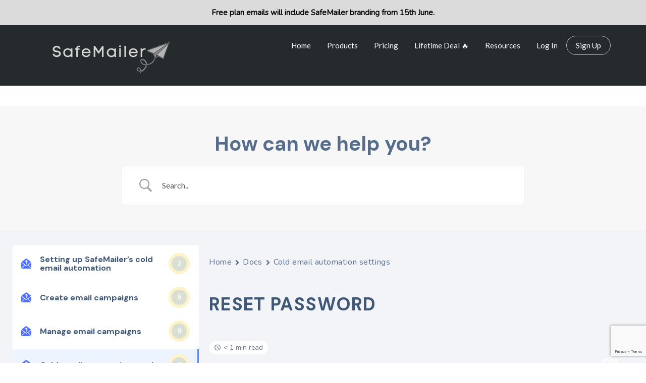

--- FILE ---
content_type: text/html; charset=utf-8
request_url: https://www.google.com/recaptcha/api2/anchor?ar=1&k=6LcyhXspAAAAAMZhvM8fapP7kVJi13xgGHONIx55&co=aHR0cHM6Ly9zYWZlbWFpbGVyLmFwcDo0NDM.&hl=en&v=PoyoqOPhxBO7pBk68S4YbpHZ&size=invisible&anchor-ms=20000&execute-ms=30000&cb=6roor9o3t3t4
body_size: 48740
content:
<!DOCTYPE HTML><html dir="ltr" lang="en"><head><meta http-equiv="Content-Type" content="text/html; charset=UTF-8">
<meta http-equiv="X-UA-Compatible" content="IE=edge">
<title>reCAPTCHA</title>
<style type="text/css">
/* cyrillic-ext */
@font-face {
  font-family: 'Roboto';
  font-style: normal;
  font-weight: 400;
  font-stretch: 100%;
  src: url(//fonts.gstatic.com/s/roboto/v48/KFO7CnqEu92Fr1ME7kSn66aGLdTylUAMa3GUBHMdazTgWw.woff2) format('woff2');
  unicode-range: U+0460-052F, U+1C80-1C8A, U+20B4, U+2DE0-2DFF, U+A640-A69F, U+FE2E-FE2F;
}
/* cyrillic */
@font-face {
  font-family: 'Roboto';
  font-style: normal;
  font-weight: 400;
  font-stretch: 100%;
  src: url(//fonts.gstatic.com/s/roboto/v48/KFO7CnqEu92Fr1ME7kSn66aGLdTylUAMa3iUBHMdazTgWw.woff2) format('woff2');
  unicode-range: U+0301, U+0400-045F, U+0490-0491, U+04B0-04B1, U+2116;
}
/* greek-ext */
@font-face {
  font-family: 'Roboto';
  font-style: normal;
  font-weight: 400;
  font-stretch: 100%;
  src: url(//fonts.gstatic.com/s/roboto/v48/KFO7CnqEu92Fr1ME7kSn66aGLdTylUAMa3CUBHMdazTgWw.woff2) format('woff2');
  unicode-range: U+1F00-1FFF;
}
/* greek */
@font-face {
  font-family: 'Roboto';
  font-style: normal;
  font-weight: 400;
  font-stretch: 100%;
  src: url(//fonts.gstatic.com/s/roboto/v48/KFO7CnqEu92Fr1ME7kSn66aGLdTylUAMa3-UBHMdazTgWw.woff2) format('woff2');
  unicode-range: U+0370-0377, U+037A-037F, U+0384-038A, U+038C, U+038E-03A1, U+03A3-03FF;
}
/* math */
@font-face {
  font-family: 'Roboto';
  font-style: normal;
  font-weight: 400;
  font-stretch: 100%;
  src: url(//fonts.gstatic.com/s/roboto/v48/KFO7CnqEu92Fr1ME7kSn66aGLdTylUAMawCUBHMdazTgWw.woff2) format('woff2');
  unicode-range: U+0302-0303, U+0305, U+0307-0308, U+0310, U+0312, U+0315, U+031A, U+0326-0327, U+032C, U+032F-0330, U+0332-0333, U+0338, U+033A, U+0346, U+034D, U+0391-03A1, U+03A3-03A9, U+03B1-03C9, U+03D1, U+03D5-03D6, U+03F0-03F1, U+03F4-03F5, U+2016-2017, U+2034-2038, U+203C, U+2040, U+2043, U+2047, U+2050, U+2057, U+205F, U+2070-2071, U+2074-208E, U+2090-209C, U+20D0-20DC, U+20E1, U+20E5-20EF, U+2100-2112, U+2114-2115, U+2117-2121, U+2123-214F, U+2190, U+2192, U+2194-21AE, U+21B0-21E5, U+21F1-21F2, U+21F4-2211, U+2213-2214, U+2216-22FF, U+2308-230B, U+2310, U+2319, U+231C-2321, U+2336-237A, U+237C, U+2395, U+239B-23B7, U+23D0, U+23DC-23E1, U+2474-2475, U+25AF, U+25B3, U+25B7, U+25BD, U+25C1, U+25CA, U+25CC, U+25FB, U+266D-266F, U+27C0-27FF, U+2900-2AFF, U+2B0E-2B11, U+2B30-2B4C, U+2BFE, U+3030, U+FF5B, U+FF5D, U+1D400-1D7FF, U+1EE00-1EEFF;
}
/* symbols */
@font-face {
  font-family: 'Roboto';
  font-style: normal;
  font-weight: 400;
  font-stretch: 100%;
  src: url(//fonts.gstatic.com/s/roboto/v48/KFO7CnqEu92Fr1ME7kSn66aGLdTylUAMaxKUBHMdazTgWw.woff2) format('woff2');
  unicode-range: U+0001-000C, U+000E-001F, U+007F-009F, U+20DD-20E0, U+20E2-20E4, U+2150-218F, U+2190, U+2192, U+2194-2199, U+21AF, U+21E6-21F0, U+21F3, U+2218-2219, U+2299, U+22C4-22C6, U+2300-243F, U+2440-244A, U+2460-24FF, U+25A0-27BF, U+2800-28FF, U+2921-2922, U+2981, U+29BF, U+29EB, U+2B00-2BFF, U+4DC0-4DFF, U+FFF9-FFFB, U+10140-1018E, U+10190-1019C, U+101A0, U+101D0-101FD, U+102E0-102FB, U+10E60-10E7E, U+1D2C0-1D2D3, U+1D2E0-1D37F, U+1F000-1F0FF, U+1F100-1F1AD, U+1F1E6-1F1FF, U+1F30D-1F30F, U+1F315, U+1F31C, U+1F31E, U+1F320-1F32C, U+1F336, U+1F378, U+1F37D, U+1F382, U+1F393-1F39F, U+1F3A7-1F3A8, U+1F3AC-1F3AF, U+1F3C2, U+1F3C4-1F3C6, U+1F3CA-1F3CE, U+1F3D4-1F3E0, U+1F3ED, U+1F3F1-1F3F3, U+1F3F5-1F3F7, U+1F408, U+1F415, U+1F41F, U+1F426, U+1F43F, U+1F441-1F442, U+1F444, U+1F446-1F449, U+1F44C-1F44E, U+1F453, U+1F46A, U+1F47D, U+1F4A3, U+1F4B0, U+1F4B3, U+1F4B9, U+1F4BB, U+1F4BF, U+1F4C8-1F4CB, U+1F4D6, U+1F4DA, U+1F4DF, U+1F4E3-1F4E6, U+1F4EA-1F4ED, U+1F4F7, U+1F4F9-1F4FB, U+1F4FD-1F4FE, U+1F503, U+1F507-1F50B, U+1F50D, U+1F512-1F513, U+1F53E-1F54A, U+1F54F-1F5FA, U+1F610, U+1F650-1F67F, U+1F687, U+1F68D, U+1F691, U+1F694, U+1F698, U+1F6AD, U+1F6B2, U+1F6B9-1F6BA, U+1F6BC, U+1F6C6-1F6CF, U+1F6D3-1F6D7, U+1F6E0-1F6EA, U+1F6F0-1F6F3, U+1F6F7-1F6FC, U+1F700-1F7FF, U+1F800-1F80B, U+1F810-1F847, U+1F850-1F859, U+1F860-1F887, U+1F890-1F8AD, U+1F8B0-1F8BB, U+1F8C0-1F8C1, U+1F900-1F90B, U+1F93B, U+1F946, U+1F984, U+1F996, U+1F9E9, U+1FA00-1FA6F, U+1FA70-1FA7C, U+1FA80-1FA89, U+1FA8F-1FAC6, U+1FACE-1FADC, U+1FADF-1FAE9, U+1FAF0-1FAF8, U+1FB00-1FBFF;
}
/* vietnamese */
@font-face {
  font-family: 'Roboto';
  font-style: normal;
  font-weight: 400;
  font-stretch: 100%;
  src: url(//fonts.gstatic.com/s/roboto/v48/KFO7CnqEu92Fr1ME7kSn66aGLdTylUAMa3OUBHMdazTgWw.woff2) format('woff2');
  unicode-range: U+0102-0103, U+0110-0111, U+0128-0129, U+0168-0169, U+01A0-01A1, U+01AF-01B0, U+0300-0301, U+0303-0304, U+0308-0309, U+0323, U+0329, U+1EA0-1EF9, U+20AB;
}
/* latin-ext */
@font-face {
  font-family: 'Roboto';
  font-style: normal;
  font-weight: 400;
  font-stretch: 100%;
  src: url(//fonts.gstatic.com/s/roboto/v48/KFO7CnqEu92Fr1ME7kSn66aGLdTylUAMa3KUBHMdazTgWw.woff2) format('woff2');
  unicode-range: U+0100-02BA, U+02BD-02C5, U+02C7-02CC, U+02CE-02D7, U+02DD-02FF, U+0304, U+0308, U+0329, U+1D00-1DBF, U+1E00-1E9F, U+1EF2-1EFF, U+2020, U+20A0-20AB, U+20AD-20C0, U+2113, U+2C60-2C7F, U+A720-A7FF;
}
/* latin */
@font-face {
  font-family: 'Roboto';
  font-style: normal;
  font-weight: 400;
  font-stretch: 100%;
  src: url(//fonts.gstatic.com/s/roboto/v48/KFO7CnqEu92Fr1ME7kSn66aGLdTylUAMa3yUBHMdazQ.woff2) format('woff2');
  unicode-range: U+0000-00FF, U+0131, U+0152-0153, U+02BB-02BC, U+02C6, U+02DA, U+02DC, U+0304, U+0308, U+0329, U+2000-206F, U+20AC, U+2122, U+2191, U+2193, U+2212, U+2215, U+FEFF, U+FFFD;
}
/* cyrillic-ext */
@font-face {
  font-family: 'Roboto';
  font-style: normal;
  font-weight: 500;
  font-stretch: 100%;
  src: url(//fonts.gstatic.com/s/roboto/v48/KFO7CnqEu92Fr1ME7kSn66aGLdTylUAMa3GUBHMdazTgWw.woff2) format('woff2');
  unicode-range: U+0460-052F, U+1C80-1C8A, U+20B4, U+2DE0-2DFF, U+A640-A69F, U+FE2E-FE2F;
}
/* cyrillic */
@font-face {
  font-family: 'Roboto';
  font-style: normal;
  font-weight: 500;
  font-stretch: 100%;
  src: url(//fonts.gstatic.com/s/roboto/v48/KFO7CnqEu92Fr1ME7kSn66aGLdTylUAMa3iUBHMdazTgWw.woff2) format('woff2');
  unicode-range: U+0301, U+0400-045F, U+0490-0491, U+04B0-04B1, U+2116;
}
/* greek-ext */
@font-face {
  font-family: 'Roboto';
  font-style: normal;
  font-weight: 500;
  font-stretch: 100%;
  src: url(//fonts.gstatic.com/s/roboto/v48/KFO7CnqEu92Fr1ME7kSn66aGLdTylUAMa3CUBHMdazTgWw.woff2) format('woff2');
  unicode-range: U+1F00-1FFF;
}
/* greek */
@font-face {
  font-family: 'Roboto';
  font-style: normal;
  font-weight: 500;
  font-stretch: 100%;
  src: url(//fonts.gstatic.com/s/roboto/v48/KFO7CnqEu92Fr1ME7kSn66aGLdTylUAMa3-UBHMdazTgWw.woff2) format('woff2');
  unicode-range: U+0370-0377, U+037A-037F, U+0384-038A, U+038C, U+038E-03A1, U+03A3-03FF;
}
/* math */
@font-face {
  font-family: 'Roboto';
  font-style: normal;
  font-weight: 500;
  font-stretch: 100%;
  src: url(//fonts.gstatic.com/s/roboto/v48/KFO7CnqEu92Fr1ME7kSn66aGLdTylUAMawCUBHMdazTgWw.woff2) format('woff2');
  unicode-range: U+0302-0303, U+0305, U+0307-0308, U+0310, U+0312, U+0315, U+031A, U+0326-0327, U+032C, U+032F-0330, U+0332-0333, U+0338, U+033A, U+0346, U+034D, U+0391-03A1, U+03A3-03A9, U+03B1-03C9, U+03D1, U+03D5-03D6, U+03F0-03F1, U+03F4-03F5, U+2016-2017, U+2034-2038, U+203C, U+2040, U+2043, U+2047, U+2050, U+2057, U+205F, U+2070-2071, U+2074-208E, U+2090-209C, U+20D0-20DC, U+20E1, U+20E5-20EF, U+2100-2112, U+2114-2115, U+2117-2121, U+2123-214F, U+2190, U+2192, U+2194-21AE, U+21B0-21E5, U+21F1-21F2, U+21F4-2211, U+2213-2214, U+2216-22FF, U+2308-230B, U+2310, U+2319, U+231C-2321, U+2336-237A, U+237C, U+2395, U+239B-23B7, U+23D0, U+23DC-23E1, U+2474-2475, U+25AF, U+25B3, U+25B7, U+25BD, U+25C1, U+25CA, U+25CC, U+25FB, U+266D-266F, U+27C0-27FF, U+2900-2AFF, U+2B0E-2B11, U+2B30-2B4C, U+2BFE, U+3030, U+FF5B, U+FF5D, U+1D400-1D7FF, U+1EE00-1EEFF;
}
/* symbols */
@font-face {
  font-family: 'Roboto';
  font-style: normal;
  font-weight: 500;
  font-stretch: 100%;
  src: url(//fonts.gstatic.com/s/roboto/v48/KFO7CnqEu92Fr1ME7kSn66aGLdTylUAMaxKUBHMdazTgWw.woff2) format('woff2');
  unicode-range: U+0001-000C, U+000E-001F, U+007F-009F, U+20DD-20E0, U+20E2-20E4, U+2150-218F, U+2190, U+2192, U+2194-2199, U+21AF, U+21E6-21F0, U+21F3, U+2218-2219, U+2299, U+22C4-22C6, U+2300-243F, U+2440-244A, U+2460-24FF, U+25A0-27BF, U+2800-28FF, U+2921-2922, U+2981, U+29BF, U+29EB, U+2B00-2BFF, U+4DC0-4DFF, U+FFF9-FFFB, U+10140-1018E, U+10190-1019C, U+101A0, U+101D0-101FD, U+102E0-102FB, U+10E60-10E7E, U+1D2C0-1D2D3, U+1D2E0-1D37F, U+1F000-1F0FF, U+1F100-1F1AD, U+1F1E6-1F1FF, U+1F30D-1F30F, U+1F315, U+1F31C, U+1F31E, U+1F320-1F32C, U+1F336, U+1F378, U+1F37D, U+1F382, U+1F393-1F39F, U+1F3A7-1F3A8, U+1F3AC-1F3AF, U+1F3C2, U+1F3C4-1F3C6, U+1F3CA-1F3CE, U+1F3D4-1F3E0, U+1F3ED, U+1F3F1-1F3F3, U+1F3F5-1F3F7, U+1F408, U+1F415, U+1F41F, U+1F426, U+1F43F, U+1F441-1F442, U+1F444, U+1F446-1F449, U+1F44C-1F44E, U+1F453, U+1F46A, U+1F47D, U+1F4A3, U+1F4B0, U+1F4B3, U+1F4B9, U+1F4BB, U+1F4BF, U+1F4C8-1F4CB, U+1F4D6, U+1F4DA, U+1F4DF, U+1F4E3-1F4E6, U+1F4EA-1F4ED, U+1F4F7, U+1F4F9-1F4FB, U+1F4FD-1F4FE, U+1F503, U+1F507-1F50B, U+1F50D, U+1F512-1F513, U+1F53E-1F54A, U+1F54F-1F5FA, U+1F610, U+1F650-1F67F, U+1F687, U+1F68D, U+1F691, U+1F694, U+1F698, U+1F6AD, U+1F6B2, U+1F6B9-1F6BA, U+1F6BC, U+1F6C6-1F6CF, U+1F6D3-1F6D7, U+1F6E0-1F6EA, U+1F6F0-1F6F3, U+1F6F7-1F6FC, U+1F700-1F7FF, U+1F800-1F80B, U+1F810-1F847, U+1F850-1F859, U+1F860-1F887, U+1F890-1F8AD, U+1F8B0-1F8BB, U+1F8C0-1F8C1, U+1F900-1F90B, U+1F93B, U+1F946, U+1F984, U+1F996, U+1F9E9, U+1FA00-1FA6F, U+1FA70-1FA7C, U+1FA80-1FA89, U+1FA8F-1FAC6, U+1FACE-1FADC, U+1FADF-1FAE9, U+1FAF0-1FAF8, U+1FB00-1FBFF;
}
/* vietnamese */
@font-face {
  font-family: 'Roboto';
  font-style: normal;
  font-weight: 500;
  font-stretch: 100%;
  src: url(//fonts.gstatic.com/s/roboto/v48/KFO7CnqEu92Fr1ME7kSn66aGLdTylUAMa3OUBHMdazTgWw.woff2) format('woff2');
  unicode-range: U+0102-0103, U+0110-0111, U+0128-0129, U+0168-0169, U+01A0-01A1, U+01AF-01B0, U+0300-0301, U+0303-0304, U+0308-0309, U+0323, U+0329, U+1EA0-1EF9, U+20AB;
}
/* latin-ext */
@font-face {
  font-family: 'Roboto';
  font-style: normal;
  font-weight: 500;
  font-stretch: 100%;
  src: url(//fonts.gstatic.com/s/roboto/v48/KFO7CnqEu92Fr1ME7kSn66aGLdTylUAMa3KUBHMdazTgWw.woff2) format('woff2');
  unicode-range: U+0100-02BA, U+02BD-02C5, U+02C7-02CC, U+02CE-02D7, U+02DD-02FF, U+0304, U+0308, U+0329, U+1D00-1DBF, U+1E00-1E9F, U+1EF2-1EFF, U+2020, U+20A0-20AB, U+20AD-20C0, U+2113, U+2C60-2C7F, U+A720-A7FF;
}
/* latin */
@font-face {
  font-family: 'Roboto';
  font-style: normal;
  font-weight: 500;
  font-stretch: 100%;
  src: url(//fonts.gstatic.com/s/roboto/v48/KFO7CnqEu92Fr1ME7kSn66aGLdTylUAMa3yUBHMdazQ.woff2) format('woff2');
  unicode-range: U+0000-00FF, U+0131, U+0152-0153, U+02BB-02BC, U+02C6, U+02DA, U+02DC, U+0304, U+0308, U+0329, U+2000-206F, U+20AC, U+2122, U+2191, U+2193, U+2212, U+2215, U+FEFF, U+FFFD;
}
/* cyrillic-ext */
@font-face {
  font-family: 'Roboto';
  font-style: normal;
  font-weight: 900;
  font-stretch: 100%;
  src: url(//fonts.gstatic.com/s/roboto/v48/KFO7CnqEu92Fr1ME7kSn66aGLdTylUAMa3GUBHMdazTgWw.woff2) format('woff2');
  unicode-range: U+0460-052F, U+1C80-1C8A, U+20B4, U+2DE0-2DFF, U+A640-A69F, U+FE2E-FE2F;
}
/* cyrillic */
@font-face {
  font-family: 'Roboto';
  font-style: normal;
  font-weight: 900;
  font-stretch: 100%;
  src: url(//fonts.gstatic.com/s/roboto/v48/KFO7CnqEu92Fr1ME7kSn66aGLdTylUAMa3iUBHMdazTgWw.woff2) format('woff2');
  unicode-range: U+0301, U+0400-045F, U+0490-0491, U+04B0-04B1, U+2116;
}
/* greek-ext */
@font-face {
  font-family: 'Roboto';
  font-style: normal;
  font-weight: 900;
  font-stretch: 100%;
  src: url(//fonts.gstatic.com/s/roboto/v48/KFO7CnqEu92Fr1ME7kSn66aGLdTylUAMa3CUBHMdazTgWw.woff2) format('woff2');
  unicode-range: U+1F00-1FFF;
}
/* greek */
@font-face {
  font-family: 'Roboto';
  font-style: normal;
  font-weight: 900;
  font-stretch: 100%;
  src: url(//fonts.gstatic.com/s/roboto/v48/KFO7CnqEu92Fr1ME7kSn66aGLdTylUAMa3-UBHMdazTgWw.woff2) format('woff2');
  unicode-range: U+0370-0377, U+037A-037F, U+0384-038A, U+038C, U+038E-03A1, U+03A3-03FF;
}
/* math */
@font-face {
  font-family: 'Roboto';
  font-style: normal;
  font-weight: 900;
  font-stretch: 100%;
  src: url(//fonts.gstatic.com/s/roboto/v48/KFO7CnqEu92Fr1ME7kSn66aGLdTylUAMawCUBHMdazTgWw.woff2) format('woff2');
  unicode-range: U+0302-0303, U+0305, U+0307-0308, U+0310, U+0312, U+0315, U+031A, U+0326-0327, U+032C, U+032F-0330, U+0332-0333, U+0338, U+033A, U+0346, U+034D, U+0391-03A1, U+03A3-03A9, U+03B1-03C9, U+03D1, U+03D5-03D6, U+03F0-03F1, U+03F4-03F5, U+2016-2017, U+2034-2038, U+203C, U+2040, U+2043, U+2047, U+2050, U+2057, U+205F, U+2070-2071, U+2074-208E, U+2090-209C, U+20D0-20DC, U+20E1, U+20E5-20EF, U+2100-2112, U+2114-2115, U+2117-2121, U+2123-214F, U+2190, U+2192, U+2194-21AE, U+21B0-21E5, U+21F1-21F2, U+21F4-2211, U+2213-2214, U+2216-22FF, U+2308-230B, U+2310, U+2319, U+231C-2321, U+2336-237A, U+237C, U+2395, U+239B-23B7, U+23D0, U+23DC-23E1, U+2474-2475, U+25AF, U+25B3, U+25B7, U+25BD, U+25C1, U+25CA, U+25CC, U+25FB, U+266D-266F, U+27C0-27FF, U+2900-2AFF, U+2B0E-2B11, U+2B30-2B4C, U+2BFE, U+3030, U+FF5B, U+FF5D, U+1D400-1D7FF, U+1EE00-1EEFF;
}
/* symbols */
@font-face {
  font-family: 'Roboto';
  font-style: normal;
  font-weight: 900;
  font-stretch: 100%;
  src: url(//fonts.gstatic.com/s/roboto/v48/KFO7CnqEu92Fr1ME7kSn66aGLdTylUAMaxKUBHMdazTgWw.woff2) format('woff2');
  unicode-range: U+0001-000C, U+000E-001F, U+007F-009F, U+20DD-20E0, U+20E2-20E4, U+2150-218F, U+2190, U+2192, U+2194-2199, U+21AF, U+21E6-21F0, U+21F3, U+2218-2219, U+2299, U+22C4-22C6, U+2300-243F, U+2440-244A, U+2460-24FF, U+25A0-27BF, U+2800-28FF, U+2921-2922, U+2981, U+29BF, U+29EB, U+2B00-2BFF, U+4DC0-4DFF, U+FFF9-FFFB, U+10140-1018E, U+10190-1019C, U+101A0, U+101D0-101FD, U+102E0-102FB, U+10E60-10E7E, U+1D2C0-1D2D3, U+1D2E0-1D37F, U+1F000-1F0FF, U+1F100-1F1AD, U+1F1E6-1F1FF, U+1F30D-1F30F, U+1F315, U+1F31C, U+1F31E, U+1F320-1F32C, U+1F336, U+1F378, U+1F37D, U+1F382, U+1F393-1F39F, U+1F3A7-1F3A8, U+1F3AC-1F3AF, U+1F3C2, U+1F3C4-1F3C6, U+1F3CA-1F3CE, U+1F3D4-1F3E0, U+1F3ED, U+1F3F1-1F3F3, U+1F3F5-1F3F7, U+1F408, U+1F415, U+1F41F, U+1F426, U+1F43F, U+1F441-1F442, U+1F444, U+1F446-1F449, U+1F44C-1F44E, U+1F453, U+1F46A, U+1F47D, U+1F4A3, U+1F4B0, U+1F4B3, U+1F4B9, U+1F4BB, U+1F4BF, U+1F4C8-1F4CB, U+1F4D6, U+1F4DA, U+1F4DF, U+1F4E3-1F4E6, U+1F4EA-1F4ED, U+1F4F7, U+1F4F9-1F4FB, U+1F4FD-1F4FE, U+1F503, U+1F507-1F50B, U+1F50D, U+1F512-1F513, U+1F53E-1F54A, U+1F54F-1F5FA, U+1F610, U+1F650-1F67F, U+1F687, U+1F68D, U+1F691, U+1F694, U+1F698, U+1F6AD, U+1F6B2, U+1F6B9-1F6BA, U+1F6BC, U+1F6C6-1F6CF, U+1F6D3-1F6D7, U+1F6E0-1F6EA, U+1F6F0-1F6F3, U+1F6F7-1F6FC, U+1F700-1F7FF, U+1F800-1F80B, U+1F810-1F847, U+1F850-1F859, U+1F860-1F887, U+1F890-1F8AD, U+1F8B0-1F8BB, U+1F8C0-1F8C1, U+1F900-1F90B, U+1F93B, U+1F946, U+1F984, U+1F996, U+1F9E9, U+1FA00-1FA6F, U+1FA70-1FA7C, U+1FA80-1FA89, U+1FA8F-1FAC6, U+1FACE-1FADC, U+1FADF-1FAE9, U+1FAF0-1FAF8, U+1FB00-1FBFF;
}
/* vietnamese */
@font-face {
  font-family: 'Roboto';
  font-style: normal;
  font-weight: 900;
  font-stretch: 100%;
  src: url(//fonts.gstatic.com/s/roboto/v48/KFO7CnqEu92Fr1ME7kSn66aGLdTylUAMa3OUBHMdazTgWw.woff2) format('woff2');
  unicode-range: U+0102-0103, U+0110-0111, U+0128-0129, U+0168-0169, U+01A0-01A1, U+01AF-01B0, U+0300-0301, U+0303-0304, U+0308-0309, U+0323, U+0329, U+1EA0-1EF9, U+20AB;
}
/* latin-ext */
@font-face {
  font-family: 'Roboto';
  font-style: normal;
  font-weight: 900;
  font-stretch: 100%;
  src: url(//fonts.gstatic.com/s/roboto/v48/KFO7CnqEu92Fr1ME7kSn66aGLdTylUAMa3KUBHMdazTgWw.woff2) format('woff2');
  unicode-range: U+0100-02BA, U+02BD-02C5, U+02C7-02CC, U+02CE-02D7, U+02DD-02FF, U+0304, U+0308, U+0329, U+1D00-1DBF, U+1E00-1E9F, U+1EF2-1EFF, U+2020, U+20A0-20AB, U+20AD-20C0, U+2113, U+2C60-2C7F, U+A720-A7FF;
}
/* latin */
@font-face {
  font-family: 'Roboto';
  font-style: normal;
  font-weight: 900;
  font-stretch: 100%;
  src: url(//fonts.gstatic.com/s/roboto/v48/KFO7CnqEu92Fr1ME7kSn66aGLdTylUAMa3yUBHMdazQ.woff2) format('woff2');
  unicode-range: U+0000-00FF, U+0131, U+0152-0153, U+02BB-02BC, U+02C6, U+02DA, U+02DC, U+0304, U+0308, U+0329, U+2000-206F, U+20AC, U+2122, U+2191, U+2193, U+2212, U+2215, U+FEFF, U+FFFD;
}

</style>
<link rel="stylesheet" type="text/css" href="https://www.gstatic.com/recaptcha/releases/PoyoqOPhxBO7pBk68S4YbpHZ/styles__ltr.css">
<script nonce="_mhT2cmRWcIXw7uM6ENS4w" type="text/javascript">window['__recaptcha_api'] = 'https://www.google.com/recaptcha/api2/';</script>
<script type="text/javascript" src="https://www.gstatic.com/recaptcha/releases/PoyoqOPhxBO7pBk68S4YbpHZ/recaptcha__en.js" nonce="_mhT2cmRWcIXw7uM6ENS4w">
      
    </script></head>
<body><div id="rc-anchor-alert" class="rc-anchor-alert"></div>
<input type="hidden" id="recaptcha-token" value="[base64]">
<script type="text/javascript" nonce="_mhT2cmRWcIXw7uM6ENS4w">
      recaptcha.anchor.Main.init("[\x22ainput\x22,[\x22bgdata\x22,\x22\x22,\[base64]/[base64]/[base64]/ZyhXLGgpOnEoW04sMjEsbF0sVywwKSxoKSxmYWxzZSxmYWxzZSl9Y2F0Y2goayl7RygzNTgsVyk/[base64]/[base64]/[base64]/[base64]/[base64]/[base64]/[base64]/bmV3IEJbT10oRFswXSk6dz09Mj9uZXcgQltPXShEWzBdLERbMV0pOnc9PTM/bmV3IEJbT10oRFswXSxEWzFdLERbMl0pOnc9PTQ/[base64]/[base64]/[base64]/[base64]/[base64]\\u003d\x22,\[base64]\\u003d\x22,\x22MF3CsW7ChMORwpPCtlQVTzZyw5jDlHDCoxZXPXd4w4TDvhhLSTBYFsKdYsOwBhvDnsKIbMO7w6EaXHRswr/CtcOFL8KFBDoHFsOlw7LCnR7Ch0o1wrfDscOIwonClMO1w5jCvMKHwok+w5HCn8KhPcKswoPClxdwwpg1TXrCnsK+w63Dm8K6EsOebVvDu8OkXz/DglrDqsK+w5orAcK4w4XDglrCpMKvdQlWFMKKY8OTwofDq8KrwoA8wqrDtEwaw5zDosKDw6JaG8OAecKtYl/[base64]/DiUDCqE3Cj8OdwovDu8K+BcK/[base64]/[base64]/Ds8KrIjE9w65Jw7bCtWjDj8OnLsOnNcOqwr7Di8KPR0A1woEBWn4ZEsKXw5XCnDLDicKawo8KScKlLQ0nw5jDi2TDuj/ClHTCk8OxwqBvS8OqwprCnsKuQ8Kowp1Zw6bCjm7DpsOoRsKmwoskwqVES0kowqbCl8OWf2RfwrZew6HCuXRNw446GDMKw64uw6XDtcOCN0kzWwDDisOCw6REdMKXwqfDgsOcG8K7UMOhIsKsFxzCvMKfw4/DscO8LzkkSH3Cvl5cwoPCgBzCvcOBOMOkHMOgSB9fGsOpw6vDvMOJw5liGMKLV8KxQ8OLFsKIwrxawqohw4jCiwgYwprDpmNbwovChAl2w6fCkWZUT3tPesKtw6U9NMKyC8ORd8OgAcO2Yn4qwpdXMj/DqMOLwo3Dt0fCmVwgw4wCE8KnL8KawqTDjkZtZsO4w57CmS5qw7rCp8OLwpJKw4rCg8KmVQHCosO9cUs8w5jCvMKxw68SwpYBw7jDjiVVwqfCmgF/[base64]/CuH/Cm24Ywqc7f8OdF3N/wr0kNXTDv8KBw7VEwopyekLCq1oyU8OUw6VoEsOgaVfDtsKdwpHCtCPDncObwqlJw7l3AsORa8KVwpXDjMK9fATDnMOXw4rCrMOHNiDDtXHDui5vwq08wq3Co8OfZ1LDsRLCt8OodijCiMOKwpNKLcOgw6Ymw6MZXDZ4T8KcCXrCv8Ojw4BEw4zCgMKuw6wJRiTDjV/[base64]/Cp0Uww4bCk8KQw6ZXCBjDh2xAEj/Dij49worCr2jCuT7Ckgxawpsyw7DCvn4MH0gLKcKdPHJwZsO3woRTwqY/w5Erwp4uRi/DrxNeJMOEX8Kvw63CnMOZw6rCiWUEU8OIw5ogfsOBKG0fYHoTwqs8wrhSwp/DmsKLOMOww6TDscOXaCY9JX7Dp8O3wr8Iw7lKwqzDsgHCqsK3wppSwrXCtw/CmcOiPzgkCFbDqcOJbgc/w7nDhgzCtsO/[base64]/ClcKeXBhcw5dLZlPDmCkmwqDDvifCrU5/[base64]/[base64]/wpDDmGNHw799bMO6w47CpVNlw4DDhMKMAsKLDDzCunbDs3hqwoB5wos4VcOYVWEzwozClcONwoHDgcOVwqjDssOxI8KNZsKgwrLDqMKGwoXCrsOCI8OlwqpIw5xkW8KKw5bCi8Oywp7Cr8Kew5bCtRJQwpLCqGBgCS/[base64]/CmjfCosOhR30awq0rwqElwpJ9KXAIwotQw4bDgWFDDsO2RcKWwqNvdEMfL2XCnFkJw4fDtkXDqsKPdGHDhsOaK8O/w5LCkMK8GMO4LcKQKkHCtsKwEBZvwok6A8KlYcOBwq7Dv2YmH1XCliItw4Avw44lZFY9FcKhJMK3wqZWwr9yw49hLsKPwoxgwoB3fsKUVsKuwq54wo/CscOMaFd7Hw/CtMOpwojDsMOvw5bDoMKXwoFxBSTCucOiIcOdwrLCvCMbIcO+wo0VfkfClMOEw6DCmDvDscK3bHXDkw/Cmk9oR8KUGQLDqcKEw7IKwqrDq1kaCioWLcO0w5k+acKqw608TELCtsKHZk3DrcOuwphTw5nDvcKRw69eSTktw7XCknFew5dGQDolw6jDqMKDw6nDh8KGwooRwrzCtgYewqLCkcK6CMOBw6ludcOrORnCqVDClsKzw6zCjGNBacOTw6IPNF4vfifCusO/TWHDtcK8wp0Fw5kKWk/DoiAAwpfDj8Kcw4jCscKHw6kYaVkecVgpQEXCi8OqZh9bw6zClF7Ct18Aw5Abw7tnw5TDp8KvwolywqrCqMK8wrbDuy3DiSbDsmhOwq0/O0bCkMO1w6DCqcKxw4XCrcO/VsK/X8Obw4XCmWDCp8KNwrtgwonCn2V1w7zDoMKgPzwFwq7ChgfDtkXCt8O/wqXCrU4KwqR2wpLDkMOXOcK+eMObZlwfIHMZb8OHw48gwqhYV3ArF8OTMnERATvDiBFGf8OuBBEMBsKFa1/CgnTDgFwow4Ylw7rChcO+w6thwpjDrjEyFQFPwr3CksOcw47CoGfDpyDDusOuwoRZw4rCoQVHwojDvhzDl8Kkw4HCjnISwrB2w7Zlw5fDtGfDmFDDiUXDksKBGD/DisKhw5vCr2IqwpMMKsKowpVIf8KNRsOKw6DCnsOuCxnDp8Kfw71uw798w4bCritFcFfDicKBw73Csg42FMKIwpzDjsK5RGjDmMO1w5dVUMO+w7cUNMKRw7lsJ8O3eRLCocO2BsO4d1rDi3xkwqkFTWHCl8KqwqvDjMOQwrLDg8O3fGIzwoDCgcOowrloelDDlMK1PG/ClsOIU3jDmsOcwoUJbMOaSsKZwpQlTHLDicK1w53DtyPCisODw6LCp3TDlsK9wpEuX3dkDFcmwo7DncOSTy/DkSQbc8OMw797w4AXw6VxPGrCv8O1I1DCvsKlIMOpw7bDnxxOw4TCjl1LwrY2wpHDq03DpsO3wopWOcKZwoXDqcOLw6LDq8K3woB0FSPDkhpyZMO2wrXCmcKmw4zDtcKcw6vDlsKtcMOCaHLDr8OiwqJCVkB+KcKSDXXCi8OFwq/CmsO6d8OjwrLDj23DhcKbwq3DhUJJw4XCiMO6N8OTMsODVFFYLcKBNxNwNibCkXdRw71YLSV8BcKSw6PDj2vDuXDDicO6V8OAa8KxwrHCpsKVw6rCrAMTwq92w50JEVsOwp/[base64]/wprDkcK/EMKzfS5kczNMFcKHwppZwrkAw5A/wpDCqRQYTmRFd8K9CcKBVHLCosOIeG96woHDocKXwq3ChV/[base64]/Ci8K/wp8yAMO9NifCicOzDmZmD8OOw7jCgSTDrcKDH1wEwrbDuGTCm8O2wqLDucOXZwbCjcKPwqHCpn/CvmdfwrnDscK3w7k6w5cqw6/Cu8KJwoPCrnzDgsKMw5rCjH5Xw6tFw4VwwprDhMOFUcOCw6I2f8KPYsOrVkzCm8KKwrVQw7LCgy3Dm2kWZE/[base64]/[base64]/[base64]/DmDfCmMOvw5cPw6c0w7vCi0TDqS7Dky0WUMKlw7ptw5bCiTPDnUHDgh83MxjDmB7Dl34iwokFXRzCk8O2w7/Cr8OJwpd1HsOOesOuLcOzfsKgwq0Ww680A8O/[base64]/CkR/[base64]/wr3CqxrDrcOIw43CgsKxZHYOXSjCrRbCssKjO3vDgATDulXDsMOxw7ABwoB2w7zDj8OpwrbDmcO5XDvDncKmw6hyBSw5wrkmEsK/GcOaPMKIwqB7wp3Dv8OJw5h9VMKMwqfDmj4tw5HCkMOwRsOqw7doWMOKNMKaO8KuMsKMwoTCrXjDkMKODMKRYh3ClyHDllkowodIw6HDnXfCgjTClcK5a8OfV0rDncOBL8KxaMOyLl/CvMKuwqfCoQR3A8OzNsKAw6PDmyHDs8OYwojDisK3ScKiw5bClsKyw6nCo1IsI8KnU8KiAkI+YMOjTgrDlyDDl8KuLcKRAMKdwqnCjcKHAADCmsKjwprDiDpKw5/[base64]/[base64]/b8K5woDCv8OXD8K+K8KUwp3CrDEPPA8Tw61aemPDswzDlFZSwovDn0JbeMOfw63DqMO3wpJiw4TChkl9DcKOV8OCwpNLw7PDpcOswqDCocK+w5bCtMK/XFrCmh0lQMKXA2B9bsOPIsKdwqbDisO2cgfCrVXDrALCgTNtwqBhw6o3DcOgwo3Dq24pPwJlw5ogAyFFwrLCmUBww6s8w5tww6dZAsOHa3kwworDskzCgsORwq/ChsOawo1seyvCr2cSw6zCv8OXwq0Ewqw7wqLDm03DvE3ChcOaW8KqwrgIQht4ZMK7O8KRayZUcGF4J8OCEsK/Y8Oiw4EcKi1pw4PCh8K5SMOKMcOOwozCvMKTw5rCjUXDuycBaMOYYcK7GMOdI8OaGcKpw7QUwp9vwrrDssOrQzZgcsKJw4TCvVbDh3NmH8KTFjklKlTDnm0/IlrDsx7DmMOmw6/[base64]/[base64]/CmMOJe8KwwqIXwo/CocKUIXbCmsOYa0pnwotJRh7Dk1jDiQnDkHrClGh0w4opw5BPwpRew6IowoDDscOdZcKFfMKDwq/[base64]/Cv8KLwqcPUVclMSRuw7IeR8KHHkFyF2sVEMKDL8K5w48udQ/DrEE0w60twrVxw7TCvEXCn8O5e3FjAsOlMQZbf1HCoU4pMMOPw7MqPsOvdGvClGwlFAzCkMOjw6LDpsOPw7PDtVPCjsOOP0LCnsOhw4XDrMKQw79YNV88w4x9JcKVwoMywrQ4IcKpc2zDn8Kxwo3Dm8OBw5PCjxM4wp1/OcOKw4rCvDDDhcKrTsOyw7tIwph+w65dwpAAc17DiWpfw4QuT8Oiw7xhIcKoYsKYOxNrwoPCqiLChQ7DnHzDsz/DlFLDugMLWjrDnVPDqhMYE8OUwowTwpMtwog5w5VJw5xgVcOVJCDDsEFxEsOBw44mZQxywqJCEsKFw5Vyw6/CssOuwrxjHsOFwrkGEsKAwqLDtcKvw6vCqgRswp7CtGs/[base64]/DhMOxw6/DosOYw61YIMOhQnNJVcOdWg96HhIgw43DhWE+w7Nnw5sUw4jDgR0Uw4bCnhZrwpx5w50iUATDnMOywpcqw7wNYg9dwrNFwq7CgcOgCiZMVV/[base64]/w7DDr8K9w5DCnsKwckErOsO8BBXDk1vDmh1Zwr3Cs8KzwpvDgBXDosKADRLDr8K4wqPCtMOUbibChELCgQ0bwqPDgcKaLsKSfsKzw4BAwqfDicOswrwrw4nCjsKbw7bCvR3Dp0N2asOwwqU2C2/[base64]/Cr8OAw4seVnHCtjnDkMOEbUrDlMK+EkYuDsKsExlnwrLDg8KLak0zw7VcZh8Sw50QBCHDncKPwqQxOMOLw5DCucOXChTCrMOlw63DoDvCrMO8w7krw5o4G1zCqsKlGcOqVRnCr8KxNT/DicK5w4EqXz46wrctEXQqb8K/wqVXwrzCn8O4w6tqfzXCunMjwqELw4xXw4xaw5A9wpDDv8Krw54EJMKVFTvCn8KSwp5kw5rDpVjDk8K/w4osZTV8wpLDnsOowoBlVCMNw6TCjHjCtcOedMKew7/Crl1Tw5Q6w7AFwpbCocK9w7VERF7DkzrDmAHCmcKWDsKfwoEyw5LDpMOUFyDCr3/DnWLCn1/CmsOCfsO9JMKjTAzDgMKrw43Cr8OvfMKSw6jDtcOLWcK8HMKdG8KRw41ZE8KdOcKgw7LCgMKdwqEzwqtdwroAw4Usw5PDicKGw7TCgMKURiUwESt3Q3Vewr4Aw6DDlMOtw5TCj0LDqcOdNS0dwrIRK0UHwppTGW7CqW7CtA88w49yw7Euw4R/[base64]/Cq8KKw41Pw5jDuV7DvWTDmcOew7rCqg7CvsOYPMKkw4whwpzCsl0mUTtgAcOlLQAYTcOCJMKZOjHCgQDCnMOyfksRw5Uqw78CwqPCnsORCXIVbcORw5vCm2XCpQXCtcKdw4HCq2BUCy4kwpAnwq3DoG3CnR3CkRFiwpTCiXLCr1jCqwHDgMOjw60/[base64]/wqPCpxHDnMKlMV/CoXthKsKfSMOFGmXCvR/CuHrDunFWUMKvw6LDhRBGNXJzDEN5YkQ1w5FxD1HDlVrCqsO6w7jCmjlDZX7Do0Q6OE7DiMOuw6w/F8KEbXVJwp5Zcitkw5nDs8Kaw5HCoRBXwppsZ2AowpxywpzCnSRpw5hsI8O5w57Co8Oyw7spw6x0L8OfwqPDncKKE8OEwq3DolfDvwjCusOkwp/DsRQzbjhDwofCjQTDr8KOUTLCriFVw7vDsRrCqgc9w6JswrPDgsOWwqNowr/Cjg7Ds8O1wr9gIQguwpUlKMKTw6rDnUbDmEfCtQXCtsKkw5cgwpXDuMKfwpTCszNLQMOUwo3DoMKAwr4jHm3DgMOvwr0XfMOmw4XCpsO/[base64]/[base64]/[base64]/DgMO/wojDo147S8Kiw5jDu3Bow4N3dsOYw7UiWMKrKwlGw6k+RsOaDwohw4QSw6pPwqBfSxJCFhTDhcOpRzrCpzgAw4fDu8Kxw4HDtBHDskbCi8KXw5I/w4/DrEBrDsOPwqk/[base64]/wr5+Izw9w4PDmsOSw4g1aUXDmcObB8OzwrDCt8Kvw7jDvBHCqMKAGATDqH3Chm/[base64]/HsKNw6YvInBXO3ZFN04Tw6oPcMOUKMO4YSTCgMKSWC/[base64]/[base64]/[base64]/RsKKTcOuw47DkRtlaATCsQRPw70Bw4DDvsK1aCRHw6/DgW8ywr/Ds8K9OsODSMKvXyxyw7bDkhTCkwPCvXsuRsK6w7F0QC4Rwq8MYCjDvxYUbsKvw7LCsQJhw6zCnyXCpsOYwrbDhRXCp8KnJsOVw6rCvi/CkcOxwpHClx7CtC9HwosGwpkOHmTCvcO6wrzDm8OsTMOvOgTCusOtTTwcw5sGTBXDkBLCn0tNHcOnaX/[base64]/DvsO8wrgiJ8KTMMOjesOBMFNeMDDCm8OFLMK8w7bDgMKww5LCgHg5wp3ChjsKCF7Dqn/DtHHDp8KEeD/DlcK3HwlCw4rCssO1wrFXfsKyw6EGw4IKwoUMN3wxMMK0wpFHworCqV7DpcKNXQDCvAPCjcKTwoJQbHJoLS7DosOuVcKhTsOqXsOvw5sBwojDlcOvN8Ozw4RGDsOyQHHDkCFxwqHCt8OGw6YOw5bCqcK1wooCd8KuP8KUV8KYUcO1CwzDnwJLw5howr/[base64]/DjcOmKhY0w7sAworDjsOaw7rCicOHwrTCkQxWw4PCl8K8wpRWwp/Dgx14wqfDoMKGw45JwrBKDsKSBcOLw6/Dklt5ezF1wrLDv8KkwoXClG/[base64]/DosKcKyzDvUHCkXgdw4nCkMONK8KFwpJHw459wpPDhsOUecOXVVnCmsKYwo3ChFrCmH/Cq8KRw5JoGMOnSlFBc8K1NsKIAMKeG3MNPcKcwp8sN1jChMKAQ8O+wo80wrESNm59w4Abw4XDvsKWSsKmwr48w7DDu8KWwq/DknclXsKewqbDv0nDosOcw5gJwoMpwpXCkMO2w4PCnS9/[base64]/w6TDpG3CknjDhcKlw6XCpzpIw5XDrSxaLMO5wpzCsjfCnw1aw5TDlX0UwqDCk8KgO8OKVMKHw6rCoXpjXQTDp35fwpRPVVvCmDY+wqzClMKEREcwwoxvwrZ9woMyw542MsO+R8OLwotQw7IMXUbDp2EID8OIwobClC54wrYvw7zDucOeHsK/OsOnDxgLwptnwoHCjcOwZcKWJ2V9EMONGWTDrk3DsD3CssKvaMOcw64uIsOPw7DCrlkWwpDCqcO/[base64]/CpcKmwos3wr5+w79/BcK4wqLDiMOuwr7Dsn/Ch1wcJcKePsKdD0bDlsOOSxZ0ccOvWT5iQhXClcOVw6rDjSrDicKlw6BXw5gUwo4wwqswT1DDmMKFH8KfVcOUP8KoBMKFwoQ6wohyQTMfaW44w4bDo0LDlmh/[base64]/DoMO6w63DjXYkWMKSOcKhUMO8VVogBMKtMcOSw6Qsw5zCtBh1LQzDjGFlCsOKJlVHDTZ9J0sNID7CmVHClVnCkAtawpo0wrMoTsKIIAkRJsKfwqvDl8Oxw5TDriZ2w45GccKxQcKfEl/Cugtvw65McE7CqSbDgMOsw7DCpQkraQ/CgC19f8KOw61RGhFee1sVRkNBGmfCn1fDlcK0GD/CkxfDpzfDsF3DoB3DqwLCjQzChsOwKsKTI0jDl8OkHlJWOUdFRD/[base64]/DngkhwqNCwr3CjiXCqSVCwofCmhXDn8O/BzRbTkfCpMKzfsOpwqEodsK8wqjCuDfCjcKJMMOAHSbDnwgfw4rCvSDCjmUsRMK4wpTDnibCkMOzIcKAVHIlXsOtwrkIBDHCpzfCr25pOcOAE8K4wq7DrjvDhMKfQyXDjnbCg18zI8KPwpnCuzvCiQnCklfDkU/CjlnCtQUwIDvCg8KsO8OcwqvCo8ONRg0cwq7DssOlwqQiVRJMKcKIwpM6d8Oxw653w7PCosK/QiEuwpPCgwoCw47DmFlxwq0IwqZdd1PDtcOBw6LCrcKmUzPDulTCvsKUZ8OTwoF+QlnDrlPDhWolMsO1w4VfZsKtPybCsF3DjBljwrBmdRTDlsKFwqgpwqnDoUHDi0AuHFhkEcOuXwgpw6hiasKFw6JKwqZ6UD4sw4Q/w6TDhsO3M8OCw4/[base64]/[base64]/L8O0wovDvUlawq4+XsKuKwrDpcOgw6REQ3thw7shw6ppQsOSwpE4AmzDrzocwp5BwoQgTm1pwrrDg8OmBizDqS/CtMORJcKFPcKaDQNkcsK+w5PCscK0wrBnRcKGw5URAjEEIiTDkcKowoVkwqwWA8K+w7UoV0ZZBCLDpxVqwr/[base64]/Ch8KiEsOhHcKvw6HCm8OHL2jCkcOcwrjDryZ1w51Nw4fCicOjKsOxEsKHOhBkw7ZeRcOYOEk1worCpzTDlFBtwrRDLGPDscOGHTZ5KDjCgMOAwqcnbMKQw4HClsKIw7LDiUdYXifCvcO/wrfDuU58wr3DisKww4cywr3DgsOiwqDCscOjFjYewoXDgwLDjlA6woXCmMKYwowCJ8KXw5EPecKBwrFeL8KGwr7CssOydsO0RcOww4jCgV/DnMKcw60yfMOfLsOuTcOMw6jCpcOqGcOqMSnDoD85w4hew7/[base64]/CjcKcBcOnw4pPaMKyd8O+I8OtHEE/wo05wr5uwpZxwpLDm28Rwo9PT3vCpVM6wobDgMOhPzkyPVR2XzHDqsO/wqzDvCwpw6IwChJwHHxkwrAjVnwFP1wSJ1LCixMdw7TDqAzCrMK2w5DCpEVrP01lwqXDrkDCicKrw4NCw7p5w5vDkMKnwro+XALCusOkwqkbwrw0wpTCq8KLwpnDj39uKDY0w6tzLVwHVAXDr8K4wplMa1AVZUV5w77Ci3TDmj/ChQ7DonzDncOsRmkSw4PDlStiw5PCrcOINC/DjcOldsKRwrQ0TMKUw44WLx7DoW7DlXvDhF8FwoVFw70DccKLw6Ipwrx0ADt0w5LChjbDslsew4RFRSvCl8K/aTRDwp0LTcOzUMOZw57DvMKpQh56wrUXw74EUsOEw6QLCsKHw4tPTsKHwr5HR8Osw588WsKqVMOBQMKmSMKPUcOLYnLChMKaw4lzwpPDgjzClEfCkMKNwo83RwpzLVzDgMO6w4TDul/DlcKTM8OGQXUBRsKcwqRQBMKlwowFTMOtwrtqfcOkHsOSw6AaJcKsJ8OkwovCiXZ5w50GVmHDgE7CkMKYwpTDgnI1JzfDp8ODwrAIw6PCr8O9w4/DjWjCtAUTGWohAMOIw752ZMOxw5rCicKdO8KmE8KnwqQVwoHDjlDCoMKocWwGBhTDl8KuCMOFworDmMKMaBTDrRrDpXRdw63CicKsw7EIwrrDjEPDtGXDhRRGVGMbDsKTcsKBSMOww4suwoQvEyDDikEnw6t/KVrCvsOjwpl2WsKHwokEPH8VwrlRw5ZpScOKP0vDnUkfL8KVJj5KWsKgwpJPw53DgsOwDAvDmAPDkSLCg8OMFT7CrsOMw4jDr3nDmMONwp3DiBtLwp/Cu8O5IxJfwoUxw4MrBh/DpkQMYsO5w7xiw4zDpFFFw5B5YcOzE8O2wrDCpMOCwqbCtXp/wrdNwrrDk8KowqbDmz3DlcKiPcO2wpLCuQQRI28WTQLCr8KMwpZywppZwqwgGsKoCsKTwqLDmiDChAAqw5JbEmDDosK6wpZCbExwIMKOwpMMUsOxdWVTw5YNwoVDJSLCpMOzwpzCv8OKKF8Hw6LDtMOdworCvhDCiGLDonHCucO+w51Zw6cJw4/[base64]/DpcOrbMOCwr3CrMKRwoHCjChFwo0wacOswqdgwrdYw5nDs8KiOUvCkwrCgipLw4cSEsOKwrXDm8K/c8K6w4jCkcKew5JiEy7DrsKFwpTCrsKMblrDo0ZCwoPDuCEEw73ClW3CmnRXWHxBQ8OcHGpkRmLDrWPCl8OWw7TCj8OEKUjCilPCkDk4FQjCg8OVw7txwohEwrxdw750SDLCiGfDtsO0WcOPY8KdOjxjwr/[base64]/CqMO5FkA4L8Opw5FGVglQAXzCn8OqY1IoPzLDm20ow57CtyFMwq/CiT7Dnjp4w6vCicO5dDnCmMOudMKiw5Z0a8OCwoB5w4Rvw4HChMKdwqhzewDDkMO4V0Vfw5TDrVQuYMOlKCnDuVcVRkTDmsKTS1vDtMOZw6ppw7LCu8KKKMOwJTDDnsOOOnVzNgIiXsOTJ2YIw5UjW8OXw7/DlU1sNVzClg/CvBkmRsO3wq9WX2IvQyfCk8KPw6gYCcK8WcO/OCoOw4kLwqrCsxTDvcK4w4HDvsODw53DlgcFw7DClW8uwo/DhcKwQsKGw7LCgcKcOmLDi8KNQsKVGcKHwpZVJ8OrdG7CsMKAFxrDoMO/wrHDtMOzG8KEw4zDqHDCnsODVsKrwp0DID7Cn8OkbcOhwrRVwrV+wq8ZD8K1d0Fuwot4w4U+HsKaw67DpGgIUsO/Q2xlwp/Dt8OIwrMGw6Q1w4QYwqvDjcKHcsOiVsOfwrFpwq3Dk17DgMO9VGYua8O9GsOjY1lKCGvCvMOLAcKpw4YWZMK7woM/w4YPwqJ0aMKtworCtsO3w6wjLMKTbsOcTgzCmcKswo3DmsKRwobCo3RaJ8KzwrrChmg3w43DusO+DcOiw5bCv8OOTnYXw5jCkCUqwqbCj8OseXYSYsOOFWPDssKBwovDujl2CsKPJ1zDscKXcycGHcOII2gQwrDCp18cwoVzAVvDrsKewrLDl8OSw6DDscODc8OUw4/Cr8OOesORw7zDpcK5wrvDrl4nOMOGwoXDgsOLw4MpCjoETMOsw43DiThqw6p5w6bDtGBRwpjDt3/CtcK0w7/DksOhwpzCtsKAf8KTIMKjRsOew5oMwpQqw4Yvw7HCisORw5Jzc8OzaTTCjQ7DgkbDr8K3wrbDun/CtsOwKC1gYnzCuwDDjMOuDsKcalXCgMKUGVk6RMKIXWLCiMKnGMOXw4UeY24/[base64]/[base64]/ChsKwKsKGEw4Fwq/DicKWC1rDisKxJ2rDrUrCtD7DqwUOe8OUF8KxYMOZw69Hw7YKwrDDq8OEwqrCmRrCscOow7w1w6/DhRvDu0JUEzslBTbCtcOYwoIMK8OUwqpywpYkwqwZd8KSw4/CgMOjRW9sHcOVw4l6wonCvn5yEcOMQG3CvcOyMcKKXcKEw5oLw6xyUsOXH8OmF8Otw6vDmMKhw6/CosOLKTvCosOlwplkw67Dn1l7wp1awrPDhTkiwpTCu04owoLDr8KxJw8oNsKVw7Q+E0vCsE7CmMKbw6Y7wozCuEXDtcKSw5AUJiYIwoI1w6vCpcOqecO5wpHCt8Klw48wwoXCscKFwpJJC8K/wp9Ww6jCiQwYCl0bw5DDolUmw77CqMKELsOHwpZhCsOSV8OvwpIVwqTDq8Oiwq7DrgXDix7DiA/[base64]/DhcOXwovDrgjCosOkYcOIwqIgLn3Dn0TCjMOww4TCv8KfwpjCpWHChsO6wrEqEcK2T8KIDiUVw5gBw5E1TSURFMKLB2fDnRjChMOMYl3CoiDDk2gkEsOjwq/Ci8KEw4ltw6Idw7JRXsKqfsKpScK8wqU2YcONwpQCbDfCvcK5N8Kmw6/[base64]/[base64]/YQPCvWApw79QecKqQsKEw4DDumDDt8KLw7vCjsOiwqdiU8KTwqDCmD9rw4/DncOyVBHCsS5uNgbCmlzDj8Ouw7VpIRnDiXPCqsOYwpoCwqLDjX3Dkjk1wpvCuyvCvsONHUQ9GHLDgxTDmMO5wqDCnMKzbFXCjk/DhcKibcOKw5vCkDhyw5Q1EsOYdhVcNcOgw4oGwp/DiUd+ZsKXRDoOw4DCtMKAwprDqsKmwrvCk8K2wrcCVsK4wpFRw7jCqsKuJmNSw67DqsKyw7jClcOna8OSwrUZKVN9w40VwqYOHW9ww6o3AcKIwpYfNxrDuSMnUl7Cp8K9w5LDjMOGw5xedWvCowzDpmLDscKACjfCjl3CssO/w5cZwqHClsK2BcK8w7QSQFVmwpTCjMKBVCE6EsKBJMKuABfCk8KHw4J8CsKlRAEAw7PCqsO+d8KAw5fDhl/DvGcOQnMHIQDCicKxwpHCjGkmTsOZRMOOw6TDpMO/[base64]/DkcOkwo8xaQnCpMOLw7fCpcK7XMKRwp8DL33CrVNwDjPDpcO4ChDDgm7DikB0w6F3Rh/Cj0k3w7TCrBUwwozCrsOiw5bCqEnDhcOLw6sZwpjDssOZw4g4w4BiwojDnBrCt8OZJG07ccKPVi83G8OIwrnCqMODw5/[base64]/Du8KowoXDtGVXw6HCumXClcOOI8KfwrDCosKOexfDl0jCpMO4JMOswqPCgEpSw7rClcOUw4hZJ8KlJm/CtcKWb3Axw67DiQVaacKXwpscTsKHw71KwrEuw5UAwpp7csKJw4nCqcK9wpLDpMKcAELCv2bDskLDhBoWwqjCoig9RMKNw5hhPMKrHSEsXD5VAsORwojDg8Khw6HClcK3BcOLLz4kIcKbO20DwoXDqMOqw6/CqMKlw4pWw7huAsO/wofCjQ/DjDxTw4xQw4cSwr3CtUJdFmBFw50Hw5TCocOHWFR4XsOAw68CRnBTwqdjw4UiCUsQwqXCpFXDiU8RUsKAYBfCrsOYP1F/b2bDqMORwpXCrgoNScO/w7rCrGJtAFLCoSrCkW05wrNJMMK5w7HCq8KRVx8mwpHCiDbCn0Bxwq8QwoHCskgpPTs+w6LDg8K+dcKZUTLCgV7CjcKVwoDDtz1OTcK/NmvDrj/DqsOrwr5vGwHCmcK+fEQjAg/[base64]/w57DpsKDw57DqS5IbsKMJnJ7Zn/DjVkMw4bDvQrDsBHCtsOywpwxw7Q4M8KIWcOlQsK7w7x0QhHDoMK1w4pOG8OfWRnCvMKtwqXDp8K3RB7CoGZebsK+w6/Dg1zCuULCpTPCrMKPH8K/[base64]/Hh3DvCdke1HCl0HCoVYHwodtw6PDtcKIw4PDllTDvcKGw77ClsOyw4RAFcO0AcOeNgZyOl48WsKnw6lRwpxbwqI/wr8Bw6tHwq8zw4nDg8KBMS9Dw4JqayXCpcKCBcKzwqrCk8KgCcK/MAfDqRfCt8KXXS/Cj8K8wqTCl8OtfsOfdcOsO8KbQUXCr8KcVjRvwqNfOMOZw6QYwqbCr8KKLTVcwqE6WMKUZMK5GT3DpTPDqcK/[base64]/DscOjw7/DlsKnED0vwqHDpg/DrMK6w5Fkw5Q8G8KfJ8KfYcK6IjDDuULCoMOHHmtJw5JawrVeworDolIZYHg/[base64]/EUYrwqbDinzDgHwbH1lKRMKXw5s4eMO2wrnDgV4yJsOuwrLCrcKkZcO0JMOPwqBmWMOsRzg/UsOww5XDg8KKwrNLw5wXZ17CojvDvcKswrDDqsOiEyUmdDsdAhfDrknCiynDnQtfwrrCtWfCp3bCr8Knw5MQwrYdMSVtFcOVw6/[base64]/[base64]/Do1LDmMOoacOFw4BWw5Jew6Zew40fw44ww7nDo8KnVsOawpTChsKYbcKtb8KPN8KYLMOTw6/[base64]/DucK1FyzCvcOIw5bDvkNowppyw7N2DcKqKHtvfG84w4p7wprDtl58EsODM8OKV8OUw6bCtMOMWgbCg8OvQcK6GsKxwrwSw6RRwrnCtsO4wq5swoPDhcK1wqoswoPDnk7ChTYMwrExwpN/w4TDjCtWY8Kww7XDuMOCH1MRZsKtw7Flw7TDmmJ+wpjDuMOywp/CnsKNw5nCh8KuFsKrwpJewpgiwoFnw5LCohA2w4vCu0DDkn/DuzN1RMOZwp5lw5JQPMOGwrLCpcKDSQjCs30DfxrCkcOiMcK3woDDuhLCllwpdcK+w5Y5w7NWLTk4w4jDncKDYcOZccK+woJqwofDmmDDi8KQFzjDpDHCucO/w6ZPEDrDgm8YwqwOw6cTP0XDi8K3w5k8NC3CscO8SHPDtB8NwpTCpmHCoWDDhU4Vwo3Dtw7Dhyp8Cjpbw5/[base64]/Di8KtwrvDtsKzwrDDmsKoZTfCrC3DgcOWw7fDjMOyf8KYwoPDvUQbfz86VMK1U110DcKpIMOWEF8xwq3DsMOPKMKIAkJhw4XCg30Kw5pBWMK+wpTDuHUVw6h5PsOrw7rDusOgw4rDl8KBBMKBfxtGIRDDvsONw4g/wr1UcnwDw6TCs37DvsO0w7/ClsOzw7bCi8KMw4oVf8K6BRrCnWzCh8OSw4I9RsKpP2TDtzDDhMOCwpvDnMKlZGTCgsKtJH7CgmALAMKTwq7DrcKWw7EFOUxddUPCsMKJw6E5RsOfB3jDgMKeQ3TChMOmw7lDaMKJGsKtZsKGGcKRwrJYwp3CuQElwoUV\x22],null,[\x22conf\x22,null,\x226LcyhXspAAAAAMZhvM8fapP7kVJi13xgGHONIx55\x22,0,null,null,null,1,[21,125,63,73,95,87,41,43,42,83,102,105,109,121],[1017145,449],0,null,null,null,null,0,null,0,null,700,1,null,0,\[base64]/76lBhnEnQkZnOKMAhnM8xEZ\x22,0,1,null,null,1,null,0,0,null,null,null,0],\x22https://safemailer.app:443\x22,null,[3,1,1],null,null,null,1,3600,[\x22https://www.google.com/intl/en/policies/privacy/\x22,\x22https://www.google.com/intl/en/policies/terms/\x22],\x22gEJGAGta4Cy9JxDhMmxIWz/Oa6UWudzsAWtp2s2K4KI\\u003d\x22,1,0,null,1,1768999738495,0,0,[6,146,18,232,143],null,[213,139,35],\x22RC-wLLznkeouUK43g\x22,null,null,null,null,null,\x220dAFcWeA4LAaUaniuPvnPdftHqEhJRXrR2LDrfDgBiK2DyxT4PE6O7eHOOqzrwI4-Cj3PYHUrnj8YFXYqqYumhpFg9w4aTevBDxQ\x22,1769082538344]");
    </script></body></html>

--- FILE ---
content_type: text/javascript
request_url: https://safemailer.app/wp-content/cache/autoptimize/js/autoptimize_single_a0dd16fab87121f5c0de3b722cf3fbff.js?ver=e59e03fd600d68d9d5e1
body_size: 1043
content:
jQuery(document).ready((function(e){e(".betterdocs-feelings,.betterdocs-emoji").on("click",(function(t){var c;t.preventDefault(),console.log("clicked");let r=t.currentTarget.dataset.feelings,o=null!==(c=betterdocsReactionsConfig)&&void 0!==c?c:void 0;if(null!=o&&null!=o.FEEDBACK&&null!=o.FEEDBACK.DISPLAY&&1==o.FEEDBACK.DISPLAY){var a=o.FEEDBACK.URL;a.indexOf("?")>-1?a+="/"+o.post_id+"&feelings="+r:a+="/"+o.post_id+"?feelings="+r,jQuery.ajax({url:a,method:"POST",success:function(t){!0===t&&(e(".betterdocs-article-reactions .betterdocs-article-reactions-heading,.betterdocs-article-reactions .betterdocs-article-reaction-links,.layout-3.betterdocs-article-reactions h5,.layout-3.betterdocs-article-reactions .betterdocs-article-reaction-links").fadeOut(1e3),e(".betterdocs-article-reactions.layout-1, .betterdocs-article-reactions.layout-2 .betterdocs-article-reactions-box,.layout-3.betterdocs-article-reactions .betterdocs-article-reactions-sidebar").html('<p class="feedback-message">'+o.FEEDBACK.SUCCESS+"</p>").fadeIn(1e3))}})}}))}));

--- FILE ---
content_type: text/javascript
request_url: https://safemailer.app/wp-content/cache/autoptimize/js/autoptimize_single_eeb5ce6b81552236bb1780997fc7c64b.js?ver=2.2.7
body_size: 4854
content:
"use strict";function themo_start_flex_slider(flex_selector,themo_autoplay,themo_flex_animation,themo_flex_easing,themo_flex_animationloop,themo_flex_smoothheight,themo_flex_slideshowspeed,themo_flex_animationspeed,themo_flex_randomize,themo_flex_pauseonhover,themo_flex_touch,themo_flex_directionnav,themo_flex_controlNav){jQuery("img.frm_ajax_loading").remove();jQuery(flex_selector).flexslider({slideshow:themo_autoplay,animation:themo_flex_animation,smoothHeight:themo_flex_smoothheight,easing:themo_flex_easing,animationLoop:themo_flex_animationloop,slideshowSpeed:themo_flex_slideshowspeed,animationSpeed:themo_flex_animationspeed,randomize:themo_flex_randomize,pauseOnHover:themo_flex_pauseonhover,touch:themo_flex_touch,directionNav:themo_flex_directionnav,controlNav:themo_flex_controlNav,prevText:'',nextText:'',start:function(slider){jQuery('body').addClass('loaded');},after:function(slider){},before:function(){}});}
function themo_active_lightbox(){jQuery(document).delegate('*[data-toggle="lightbox"]','click',function(event){event.preventDefault();return jQuery(this).ekkoLightbox({always_show_close:true,gallery_parent_selector:'.gallery',right_arrow_class:'.flex-next',left_arrow_class:'.flex-prev'});});}
jQuery(function($){themo_adjust_pricing_table_height();themo_init_isotope();if(navigator.userAgent.match(/(iPod|iPhone|iPad)/)||(navigator.userAgent.match(/(Android)/))){$(".th-parallax").addClass("th-mobile");}
function themo_init_isotope(){$.fn.equalizeHeights=function(){var two=$(this).map(function(i,e){return $(e).height();});return this.height(Math.max.apply(this,two.get()));};var $container=$('.th-portfolio-row').not('.elementor-element-edit-mode .th-portfolio-row');var $port_grid=$container.isotope({itemSelector:'.th-portfolio-item',layoutMode:'fitRows'});$port_grid.imagesLoaded().progress(function(){$port_grid.isotope('layout');});var $th_cardbody=$('.th-portfolio-row .th-port-card-body');$($th_cardbody).equalizeHeights();$('.th-portfolio-filters').on('click','a',function(e){e.preventDefault();var filterValue=$(this).attr('data-filter');if(filterValue=='*'){var parent_class=$(this).closest('.th-portfolio').attr("id");}else{var parent_class=$(filterValue).closest('.th-portfolio').attr("id");}
$('#'+parent_class+' .th-portfolio-filters a').removeClass("current");$(this).addClass("current");var $thiscontainer=$('#'+parent_class+' .th-portfolio-row');$thiscontainer.isotope({filter:filterValue});});var $bloggrid=$('.mas-blog').isotope({itemSelector:'.mas-blog-post',transitionDuration:'0.2s',percentPosition:true,originLeft:true,masonry:{columnWidth:'.mas-blog-post-sizer'}});$bloggrid.imagesLoaded().progress(function(){$bloggrid.isotope('layout');$bloggrid.on('layoutComplete',function(event,laidOutItems){});});}
function themo_adjust_pricing_table_height(){var $tallestCol;$('.th-pricing-table').each(function(){$tallestCol=0;$(this).find('> div .th-pricing-title').each(function(){($(this).height()>$tallestCol)?$tallestCol=$(this).height():$tallestCol=$tallestCol;});if($tallestCol==0)$tallestCol='auto';$(this).find('> div .th-pricing-title').css('height',$tallestCol);$(this).find('> div .th-btn-wrap').each(function(){($(this).height()>$tallestCol)?$tallestCol=$(this).height():$tallestCol=$tallestCol;});if($tallestCol==0)$tallestCol='auto';$(this).find('> div .th-btn-wrap').css('height',$tallestCol);$(this).find('> div .th-pricing-features').each(function(){($(this).height()>$tallestCol)?$tallestCol=$(this).height():$tallestCol=$tallestCol;});if($tallestCol==0)$tallestCol='auto';$(this).find('> div .th-pricing-features').css('height',$tallestCol);});}
$('.th-itinerary').find('.th-itin-single').each(function(){var $$=$(this),$title=$$.find('.th-itin-title'),$content=$$.find('.th-itin-content');$title.on('click',function(){if($$.hasClass('th-itin-active')){$content.slideUp('fast',function(){$$.addClass('th-itin-inactive');$$.removeClass('th-itin-active');});}else{$content.slideDown('fast',function(){$$.addClass('th-itin-active');$$.removeClass('th-itin-inactive');});}});});$('a[rel=tooltip]').tooltip();$("a[rel=popover]").popover();});jQuery(window).on('load',function($){"use strict";themo_active_lightbox();});jQuery(window).on('elementor/frontend/init',function(){elementorFrontend.hooks.addAction('frontend/element_ready/image-carousel.default',function($scope){});})
jQuery(document).ready(function($){if(typeof jQuery.fn.slick==='function'){$('.th-image-carousel-timeline .elementor-image-carousel').slick();}
if(typeof elementorFrontend!=='undefined'&&typeof elementorFrontend.hooks!=='undefined'){elementorFrontend.hooks.addAction('frontend/element_ready/themo-image-carousel-timeline.default',function($scope){var $carousel=$scope.find('.elementor-image-carousel');if(typeof jQuery.fn.slick==='function'&&!$carousel.hasClass('slick-initialized')){$carousel.slick();}});}});